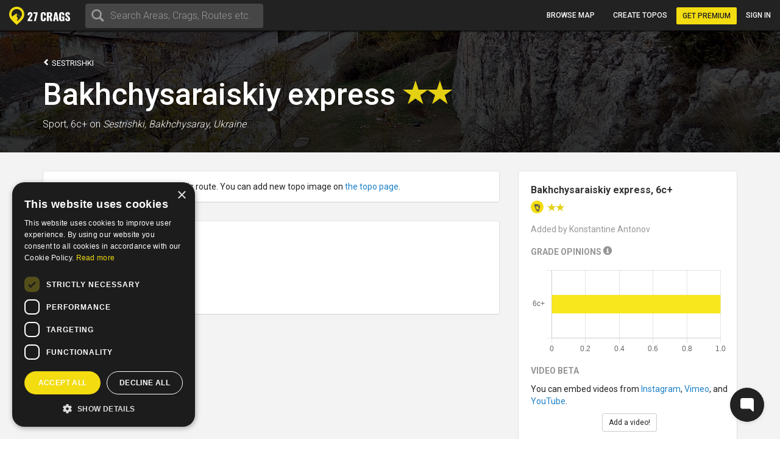

--- FILE ---
content_type: text/html; charset=utf-8
request_url: https://27crags.com/crags/bakhchysarai/routes/bakhchysaraiskiy-express
body_size: 13532
content:
<!DOCTYPE html>
<html lang='en'>
<head>
<!-- Google Tag Manager -->
<script>(function(w,d,s,l,i){w[l]=w[l]||[];w[l].push({'gtm.start':
    new Date().getTime(),event:'gtm.js'});var f=d.getElementsByTagName(s)[0],
  j=d.createElement(s),dl=l!='dataLayer'?'&l='+l:'';j.async=true;j.src=
  'https://www.googletagmanager.com/gtm.js?id='+i+dl;f.parentNode.insertBefore(j,f);
})(window,document,'script','dataLayer','GTM-PCHZ65M');
</script>
<!-- End Google Tag Manager -->
<!-- Global site tag (gtag.js) - Google Ads: 971826460 -->
<script async src="https://www.googletagmanager.com/gtag/js?id=AW-971826460"></script>
<script>
    window.dataLayer = window.dataLayer || [];
    function gtag(){dataLayer.push(arguments);}
    gtag('js', new Date());
    gtag('config', 'AW-971826460');
</script>
<meta charset="UTF-8" />
<meta http-equiv="X-UA-Compatible" content="IE=edge">
<meta name="viewport" content="width=device-width, initial-scale=1">
<link href='//fonts.googleapis.com/css?family=Oswald:400,700|Roboto:500,900,300,700,400&subset=latin,latin-ext,cyrillic-ext,greek' rel='stylesheet' type='text/css'>
<link rel="icon" href="/favicon.png" sizes="32x32">
<title>Bakhchysaraiskiy express at Sestrishki, Bakhchysarai Staroselye</title>
<meta name="description" content="Bakhchysarai Staroselye with map, topos, photos and more." />
<meta name="keywords" content="sport, rock climbing, climbing, guidebook, guide, topo, route, crag, bouldering, climbing app" />
<meta property="og:title" content="Bakhchysaraiskiy express at Sestrishki, Bakhchysarai Staroselye" /><meta property="og:description" content="Bakhchysarai Staroselye with map, topos, photos and more." /><meta property="og:site_name" content="27 Crags" /><meta property="og:type" content="website" /><meta property="fb:app_id" content="145638818857339" /><meta property="og:image" content="https://27crags.s3.us-east-1.amazonaws.com/photos/000/106/106418/size_xl-ae18c891d871.jpg" /><meta property="og:url" content="https://27crags.com/crags/bakhchysarai/routes/bakhchysaraiskiy-express" />
<meta name="csrf-param" content="authenticity_token" />
<meta name="csrf-token" content="lyUbnUuLpl5W0iOFaE-jvyR1a-M0NxhHyNdGKiOvtpyLXREVxqrLSNC2TV-7eC470mD6MxNsBX2swFSe-ighZQ" />
<link rel="stylesheet" href="/packs/css/366-6a545fd8.css" media="all" />
<link rel="stylesheet" href="/packs/css/366-6a545fd8.css" media="all" />
<link rel="stylesheet" href="/packs/css/395-b81fa42f.css" media="all" />
<link rel="stylesheet" href="/packs/css/application-8e02eca5.css" media="all" />
<link rel="stylesheet" href="/packs/css/395-b81fa42f.css" media="all" />
<script src="/packs/js/runtime-f3b7faa287dba38bcddb.js" defer="defer"></script>
<script src="/packs/js/768-5c7db364a994b3120000.js" defer="defer"></script>
<script src="/packs/js/485-f64b708e5aebd07562da.js" defer="defer"></script>
<script src="/packs/js/414-9b0ec2f7472c590618b8.js" defer="defer"></script>
<script src="/packs/js/195-3ea14bacd0aee2560bae.js" defer="defer"></script>
<script src="/packs/js/265-2855e11bbaccf9f7ea63.js" defer="defer"></script>
<script src="/packs/js/application-53d23a8889d5648f4c1a.js" defer="defer"></script>
<script>
  function docReady(fn) {
    if (document.readyState === "complete" || document.readyState === "interactive") {
      setTimeout(fn, 1);
    } else {
      document.addEventListener("DOMContentLoaded", fn);
    }
  }
</script>
<script src="//cdn.plyr.io/3.5.3/plyr.polyfilled.js"></script>
<link rel="stylesheet" href="//cdn.plyr.io/3.5.3/plyr.css">
  <script type="text/javascript" charset="utf-8">
    docReady(function(){
      redirectToMainDomain();
    });
  </script>
<script type="text/javascript">
  window.GRADES_HASH = {"100":["5.5","VB","10","3","3","III","III","Mod"],"110":["5.5","VB","10","3","3","III","III","Diff"],"120":["5.5","VB","10","3","3","III","III","VDiff"],"150":["5.6","V0-","12","3+","3+","IV-","III","HVD"],"200":["5.7","V0","14","4","4","IV","IV","Sev"],"250":["5.8","V0+","16","4+","4+","IV+","IV","HS"],"275":["5.8","V0+","16","4+","4+","V-","V","VS"],"300":["5.9","V1","17","5","5","V","VI","HVS"],"350":["5.10a","V1+","18","5+","5+","V+","VIIa","E1"],"370":["5.10a","V1+","18","5+","5+","VI-","VIIb","E1"],"380":["5.10a","V1+","18","5+","5+","VI","VII","E1"],"400":["5.10b","V2","19","6A","6a","VI+","VIIc","E2"],"450":["5.10c","V3","20","6A+","6a+","VII-","VIIIa","E2"],"500":["5.10d","V3+","20+","6B","6b","VII","VIIIb","E3"],"550":["5.11a","V4","21","6B+","6b+","VII+","VIIIc","E3"],"575":["5.11a","V4+","22","6B+","6b+","VII+","VIIIc","E3"],"600":["5.11b","V4+","22","6C","6c","VII+","VIIIc","E4"],"650":["5.11c","V5","23","6C+","6c+","VIII-","IXa","E4"],"700":["5.11d","V5+","23+","7A","7a","VIII","IXb","E5"],"750":["5.12a","V6","24","7A+","7a+","VIII+","IXc","E5"],"800":["5.12b","V7","25","7B","7b","VIII+","IXc","E6"],"850":["5.12c","V8","26","7B+","7b+","IX-","Xa","E6"],"900":["5.12d","V9","27","7C","7c","IX","Xb","E7"],"950":["5.13a","V10","28","7C+","7c+","IX+","Xc","E7"],"1000":["5.13b","V11","29","8A","8a","X-","Xc","E8"],"1050":["5.13c","V12","30","8A+","8a+","X-","XIa","E8"],"1100":["5.13d","V13","31","8B","8b","X","XIb","E9"],"1150":["5.14a","V14","32","8B+","8b+","X+","XIc","E9"],"1200":["5.14b","V15","33","8C","8c","X+","XIIa","E10"],"1250":["5.14c","V16","34","8C+","8c+","XI-","XIIa","E10"],"1300":["5.14d","V17","35","9A","9a","XI","XIIb","E11"],"1350":["5.15a",null,"36",null,"9a+","XI+","XIIc",null],"1400":["5.15b",null,"37",null,"9b","XII-","XIIIa",null],"1450":["5.15c",null,"38",null,"9b+","XII-","XIIIb",null],"1500":["5.15d",null,"39",null,"9c","XII","XIIIc",null],"0":["?","?","?","?","?","?","?",null]};
  window.GRADE_SYSTEMS = ["US","Hueco","Australian","Font","French","UIAA","Saxon","EGrade"];
  window.PREFERRED_GRADING_SYSTEM_BOULDER = 'Font';
  window.PREFERRED_GRADING_SYSTEM_SPORT = 'French';
  window.PREFERRED_GRADING_SYSTEM_TRAD = 'French';
</script>



</head>
<body class='user-visitor' id='route_pages-show'>
<div class='body-container'>
<div class='notice-container' id='user-notifications-popover'></div>

<script type="application/json" data-js-react-on-rails-store="sharedStore">{"apiUrl":"/api/web01/"}</script>
<header class='navbar navbar-fixed-top navbar-inverse search-mode'>
<div class='nav-container container-fluid'>
<div id="Nav-react-component-150242f5-49d9-471c-bb9c-7143cc07dde8"></div>
      <script type="application/json" class="js-react-on-rails-component" data-component-name="Nav" data-dom-id="Nav-react-component-150242f5-49d9-471c-bb9c-7143cc07dde8">{"areas":[{"name":"Gjirokastër","country":"Albania","param_id":"2097"},{"name":"Korçë","country":"Albania","param_id":"2090"},{"name":"Shkodër","country":"Albania","param_id":"2093"},{"name":"Elbasan","country":"Albania","param_id":"2091"},{"name":"Tirana","country":"Albania","param_id":"tirana"},{"name":"Vlorë","country":"Albania","param_id":"2092"},{"name":"Les Escaldes","country":"Andorra","param_id":"1801"},{"name":"Pantà d'Oliana","country":"Andorra","param_id":"panta-d-oliana"},{"name":"Lubango","country":"Angola","param_id":"7792"},{"name":"Esquel","country":"Argentina","param_id":"esquel"},{"name":"Ashtarak","country":"Armenia","param_id":"5652"},{"name":"Yerevan","country":"Armenia","param_id":"5640"},{"name":"Sydney","country":"Australia","param_id":"5669"},{"name":"Villach","country":"Austria","param_id":"848"},{"name":"Leutasch","country":"Austria","param_id":"leutasch"},{"name":"Ternitz","country":"Austria","param_id":"859"},{"name":"Vils","country":"Austria","param_id":"vils"},{"name":"Klagenfurt","country":"Austria","param_id":"851"},{"name":"Wiener Neustadt","country":"Austria","param_id":"855"},{"name":"Linz","country":"Austria","param_id":"850"},{"name":"Wien","country":"Austria","param_id":"846"},{"name":"Innsbruck","country":"Austria","param_id":"852"},{"name":"Ötztal","country":"Austria","param_id":"otztal-18638"},{"name":"Imst","country":"Austria","param_id":"imst"},{"name":"Lech","country":"Austria","param_id":"8727"},{"name":"Saalfelden Am Steinernen Meer","country":"Austria","param_id":"864"},{"name":"Kufstein","country":"Austria","param_id":"869"},{"name":"Baden","country":"Austria","param_id":"877"},{"name":"Maltatal","country":"Austria","param_id":"maltatal-19107"},{"name":"Salzburg","country":"Austria","param_id":"849"},{"name":"Bakersfield, CA","country":"Bakersfield, CA","param_id":"2277"},{"name":"Seraing","country":"Belgium","param_id":"1402"},{"name":"Liège","country":"Belgium","param_id":"1409"},{"name":"Belgium","country":"Belgium","param_id":"belgium"},{"name":"Verviers","country":"Belgium","param_id":"1399"},{"name":"Charleroi","country":"Belgium","param_id":"1416"},{"name":"Namur","country":"Belgium","param_id":"1405"},{"name":"Travnik","country":"Bosnia and Herzegovina","param_id":"1188"},{"name":"Mostar","country":"Bosnia and Herzegovina","param_id":"1182"},{"name":"Sarajevo","country":"Bosnia and Herzegovina","param_id":"1181"},{"name":"Jablanica","country":"Bosnia and Herzegovina","param_id":"jablanica"},{"name":"Boston, MA","country":"Boston, MA","param_id":"2650"},{"name":"Campinas","country":"Brazil","param_id":"6288"},{"name":"São Paulo","country":"Brazil","param_id":"6236"},{"name":"Rio De Janeiro","country":"Brazil","param_id":"6243"},{"name":"Florianópolis","country":"Brazil","param_id":"6265"},{"name":"Plovdiv","country":"Bulgaria","param_id":"1487"},{"name":"Asenovgrad","country":"Bulgaria","param_id":"1496"},{"name":"Samokov","country":"Bulgaria","param_id":"1508"},{"name":"Varna","country":"Bulgaria","param_id":"1480"},{"name":"Halton Hills","country":"Canada","param_id":"2973"},{"name":"Vancouver","country":"Canada","param_id":"2933"},{"name":"Saba Island","country":"Caribbean Netherlands","param_id":"saba-island-19433"},{"name":"Chattanooga, TN","country":"Chattanooga, TN","param_id":"2621"},{"name":"Coquimbo","country":"Chile","param_id":"5940"},{"name":"Angol","country":"Chile","param_id":"6001"},{"name":"Puerto Montt","country":"Chile","param_id":"5930"},{"name":"Talagante","country":"Chile","param_id":"5952"},{"name":"Melipilla","country":"Chile","param_id":"5933"},{"name":"Santiago","country":"Chile","param_id":"5925"},{"name":"Shenzhen","country":"China","param_id":"4093"},{"name":"Haikou","country":"China","param_id":"4118"},{"name":"San Andrés","country":"Colombia","param_id":"san-andres"},{"name":"Split","country":"Croatia","param_id":"1835"},{"name":"Brač","country":"Croatia","param_id":"brac-21083"},{"name":"Šibenik","country":"Croatia","param_id":"1850"},{"name":"Karlovac","country":"Croatia","param_id":"1853"},{"name":"Hvar","country":"Croatia","param_id":"hvar"},{"name":"Dubrovnik","country":"Croatia","param_id":"1854"},{"name":"Samobor","country":"Croatia","param_id":"1851"},{"name":"Istria","country":"Croatia","param_id":"istria"},{"name":"Pula","country":"Croatia","param_id":"1837"},{"name":"Split","country":"Croatia","param_id":"split"},{"name":"Paklenica","country":"Croatia","param_id":"paklenica"},{"name":"Varaždin","country":"Croatia","param_id":"1846"},{"name":"Rijeka","country":"Croatia","param_id":"1836"},{"name":"Zadar","country":"Croatia","param_id":"1834"},{"name":"Nicosia","country":"Cyprus","param_id":"1293"},{"name":"Troodos","country":"Cyprus","param_id":"troodos"},{"name":"West Pentadaktylos","country":"Cyprus","param_id":"west-pentadaktylos"},{"name":"Central Pentadaktylos","country":"Cyprus","param_id":"central-pentadaktylos"},{"name":"Famagusta","country":"Cyprus","param_id":"1298"},{"name":"Paphos","country":"Cyprus","param_id":"1295"},{"name":"Prague","country":"Czech Republic","param_id":"prague"},{"name":"Liberec","country":"Czech Republic","param_id":"1308"},{"name":"Plzeň","country":"Czech Republic","param_id":"1316"},{"name":"Náchod","country":"Czech Republic","param_id":"1357"},{"name":"Praha","country":"Czech Republic","param_id":"1303"},{"name":"Česká Lípa","country":"Czech Republic","param_id":"1386"},{"name":"Sněžník","country":"Czech Republic","param_id":"sneznik"},{"name":"Rakovník","country":"Czech Republic","param_id":"1345"},{"name":"Kladno","country":"Czech Republic","param_id":"1321"},{"name":"Modřín","country":"Czech Republic","param_id":"modrin"},{"name":"Děčín","country":"Czech Republic","param_id":"1318"},{"name":"Třinec","country":"Czech Republic","param_id":"1335"},{"name":"Nyborg","country":"Denmark","param_id":"2123"},{"name":"Copenhagen","country":"Denmark","param_id":"2110"},{"name":"Holstebro","country":"Denmark","param_id":"2131"},{"name":"La Libertad","country":"El Salvador","param_id":"3218"},{"name":"Tallinn","country":"Estonia","param_id":"1532"},{"name":"Kuusamo","country":"Finland","param_id":"45"},{"name":"Tornio","country":"Finland","param_id":"23"},{"name":"Savukoski","country":"Finland","param_id":"8834"},{"name":"Janakkala","country":"Finland","param_id":"54"},{"name":"Savonlinna","country":"Finland","param_id":"27"},{"name":"Sodankylä","country":"Finland","param_id":"8879"},{"name":"Kittilä","country":"Finland","param_id":"8839"},{"name":"Kolari","country":"Finland","param_id":"8880"},{"name":"Kajaani","country":"Finland","param_id":"51"},{"name":"Kokkola","country":"Finland","param_id":"48"},{"name":"Raasepori","country":"Finland","param_id":"raasepori"},{"name":"Joensuu","country":"Finland","param_id":"13"},{"name":"Porvoo","country":"Finland","param_id":"66"},{"name":"Laukaa","country":"Finland","param_id":"42"},{"name":"Kangasala","country":"Finland","param_id":"50"},{"name":"Jämsä","country":"Finland","param_id":"55"},{"name":"Uusikaupunki","country":"Finland","param_id":"21"},{"name":"Lempäälä","country":"Finland","param_id":"41"},{"name":"Valkeakoski","country":"Finland","param_id":"20"},{"name":"Repoveden kansallispuisto","country":"Finland","param_id":"3"},{"name":"Halsvuori","country":"Finland","param_id":"halsvuori"},{"name":"Jyväskylä","country":"Finland","param_id":"jyvaskyla"},{"name":"Hyvinkää","country":"Finland","param_id":"59"},{"name":"Lahti","country":"Finland","param_id":"10"},{"name":"Askola","country":"Finland","param_id":"askola"},{"name":"Åland","country":"Finland","param_id":"aland"},{"name":"Lappeenranta","country":"Finland","param_id":"9"},{"name":"Turku","country":"Finland","param_id":"5"},{"name":"Vaasa","country":"Finland","param_id":"vaasa"},{"name":"Oulu","country":"Finland","param_id":"8"},{"name":"Rovaniemi","country":"Finland","param_id":"29"},{"name":"Lohja","country":"Finland","param_id":"39"},{"name":"Sipoo","country":"Finland","param_id":"25"},{"name":"Kirkkonummi","country":"Finland","param_id":"43"},{"name":"Tampere","country":"Finland","param_id":"6"},{"name":"Kuusankoski","country":"Finland","param_id":"44"},{"name":"Siuntio","country":"Finland","param_id":"siuntio-24079"},{"name":"Kuopio","country":"Finland","param_id":"kuopio"},{"name":"Hämeenlinna","country":"Finland","param_id":"hameenlinna"},{"name":"Mikkeli","country":"Finland","param_id":"37"},{"name":"Espoo","country":"Finland","param_id":"15"},{"name":"Helsinki","country":"Finland","param_id":"helsinki"},{"name":"Kouvola","country":"Finland","param_id":"46"},{"name":"Seinäjoki","country":"Finland","param_id":"26"},{"name":"Salo","country":"Finland","param_id":"28"},{"name":"Nokia","country":"Finland","param_id":"36"},{"name":"Kotka","country":"Finland","param_id":"16"},{"name":"Kustavi","country":"Finland","param_id":"kustavi"},{"name":"Riihimäki","country":"Finland","param_id":"30"},{"name":"Imatra","country":"Finland","param_id":"57"},{"name":"Varkaus","country":"Finland","param_id":"19"},{"name":"Hamina","country":"Finland","param_id":"63"},{"name":"Pori","country":"Finland","param_id":"7"},{"name":"Inari","country":"Finland","param_id":"8775"},{"name":"Heinola","country":"Finland","param_id":"61"},{"name":"Vihti","country":"Finland","param_id":"18"},{"name":"Forssa","country":"Finland","param_id":"65"},{"name":"Rauma","country":"Finland","param_id":"31"},{"name":"Kerava","country":"Finland","param_id":"49"},{"name":"Nurmijärvi","country":"Finland","param_id":"35"},{"name":"Tuusula","country":"Finland","param_id":"22"},{"name":"Fontainebleau","country":"France","param_id":"fontainebleau"},{"name":"Céüse","country":"France","param_id":"ceuse-area"},{"name":"Versailles","country":"France","param_id":"388"},{"name":"Targassone","country":"France","param_id":"targassone"},{"name":"Briancon","country":"France","param_id":"briancon"},{"name":"Nîmes","country":"France","param_id":"406"},{"name":"Chamonix","country":"France","param_id":"chamonix"},{"name":"Marseille","country":"France","param_id":"415"},{"name":"Tautavel","country":"France","param_id":"tautavel"},{"name":"Ariege","country":"France","param_id":"ariege"},{"name":"Nice","country":"France","param_id":"407"},{"name":"Pau","country":"France","param_id":"403"},{"name":"Annecy","country":"France","param_id":"495"},{"name":"Corsica","country":"France","param_id":"corsica"},{"name":"Colmar","country":"France","param_id":"478"},{"name":"Mulhouse","country":"France","param_id":"411"},{"name":"Reims","country":"France","param_id":"400"},{"name":"Beaumont","country":"France","param_id":"beaumont"},{"name":"Montpellier","country":"France","param_id":"413"},{"name":"Cannes","country":"France","param_id":"427"},{"name":"Quimper","country":"France","param_id":"456"},{"name":"Valence","country":"France","param_id":"447"},{"name":"Chambéry","country":"France","param_id":"484"},{"name":"Charleville Mézières","country":"France","param_id":"483"},{"name":"Ajaccio","country":"France","param_id":"498"},{"name":"Nancy","country":"France","param_id":"410"},{"name":"Vailly","country":"France","param_id":"vailly"},{"name":"Grenoble","country":"France","param_id":"421"},{"name":"Étrembières","country":"France","param_id":"etrembieres"},{"name":"Perpignan","country":"France","param_id":"402"},{"name":"Khevsureti","country":"Georgia","param_id":"khevsureti"},{"name":"Khashuri","country":"Georgia","param_id":"5258"},{"name":"Kassel","country":"Germany","param_id":"673"},{"name":"Munich","country":"Germany","param_id":"661"},{"name":"Munich","country":"Germany","param_id":"munich-17212"},{"name":"Regensburg","country":"Germany","param_id":"721"},{"name":"Essen","country":"Germany","param_id":"682"},{"name":"Oberau","country":"Germany","param_id":"oberau"},{"name":"Hagen","country":"Germany","param_id":"680"},{"name":"Pforzheim","country":"Germany","param_id":"725"},{"name":"Reutlingen","country":"Germany","param_id":"719"},{"name":"Ulm","country":"Germany","param_id":"713"},{"name":"Bielefeld","country":"Germany","param_id":"693"},{"name":"Frankenjura","country":"Germany","param_id":"frankenjura"},{"name":"Nürnberg","country":"Germany","param_id":"660"},{"name":"Allgäu","country":"Germany","param_id":"allgau"},{"name":"Karlsruhe","country":"Germany","param_id":"674"},{"name":"Aachen","country":"Germany","param_id":"696"},{"name":"Oberaudorf","country":"Germany","param_id":"oberaudorf"},{"name":"Stuttgart","country":"Germany","param_id":"655"},{"name":"Bad Gottleuba Berggießhübel","country":"Germany","param_id":"bad-gottleuba-berggiesshubel"},{"name":"Düren","country":"Germany","param_id":"754"},{"name":"Tafo","country":"Ghana","param_id":"7818"},{"name":"Pátrai","country":"Greece","param_id":"2164"},{"name":"Karpathos","country":"Greece","param_id":"karpathos"},{"name":"Pyles","country":"Greece","param_id":"pyles"},{"name":"Naousa","country":"Greece","param_id":"2232"},{"name":"Leonidio","country":"Greece","param_id":"leonidio"},{"name":"Préveza","country":"Greece","param_id":"2199"},{"name":"Kyparissi","country":"Greece","param_id":"kyparissi"},{"name":"Corinth","country":"Greece","param_id":"2207"},{"name":"Kalamata","country":"Greece","param_id":"2187"},{"name":"East Crete","country":"Greece","param_id":"east-crete"},{"name":"Kateríni","country":"Greece","param_id":"2170"},{"name":"Chíos","country":"Greece","param_id":"2209"},{"name":"Thessaloníki","country":"Greece","param_id":"2169"},{"name":"Kalymnos","country":"Greece","param_id":"kalymnos"},{"name":"Nafplio","country":"Greece","param_id":"nafplio"},{"name":"Athens","country":"Greece","param_id":"athens"},{"name":"Sparta","country":"Greece","param_id":"2196"},{"name":"Voula","country":"Greece","param_id":"2192"},{"name":"Telendos","country":"Greece","param_id":"telendos-16975"},{"name":"Tinos","country":"Greece","param_id":"tinos-19001"},{"name":"Nuuk","country":"Greenland","param_id":"3373"},{"name":"Sololá","country":"Guatemala","param_id":"3430"},{"name":"Amatitlán","country":"Guatemala","param_id":"3415"},{"name":"Hong Kong","country":"Hong Kong","param_id":"5635"},{"name":"Kowloon","country":"Hong Kong","param_id":"5636"},{"name":"Székesfehérvár","country":"Hungary","param_id":"2007"},{"name":"Pécs","country":"Hungary","param_id":"2009"},{"name":"Veszprém","country":"Hungary","param_id":"2017"},{"name":"Reykjavík","country":"Iceland","param_id":"1474"},{"name":"Bombay","country":"India","param_id":"4500"},{"name":"Goa","country":"India","param_id":"8173"},{"name":"Kolhāpur","country":"India","param_id":"4460"},{"name":"Bellary","country":"India","param_id":"4559"},{"name":"Jashpur Nagar","country":"India","param_id":"jashpur-nagar-31473"},{"name":"Hyderābād","country":"India","param_id":"4434"},{"name":"Manali","country":"India","param_id":"8781"},{"name":"Bengalooru","country":"India","param_id":"4501"},{"name":"Badami","country":"India","param_id":"badami-19337"},{"name":"Denpasar","country":"Indonesia","param_id":"3946"},{"name":"Port Láirge","country":"Ireland","param_id":"1083"},{"name":"Loch Garman","country":"Ireland","param_id":"1082"},{"name":"Nahariyya","country":"Israel","param_id":"4400"},{"name":"Chiavenna","country":"Italy","param_id":"chiavenna"},{"name":"Val di Mello","country":"Italy","param_id":"val-di-mello"},{"name":"Baunei","country":"Italy","param_id":"baunei"},{"name":"Cala Gonone","country":"Italy","param_id":"cala-gonone"},{"name":"Jerzu","country":"Italy","param_id":"jerzu"},{"name":"Latina","country":"Italy","param_id":"539"},{"name":"Finale Ligure","country":"Italy","param_id":"finale-ligure"},{"name":"Val d'Ossola","country":"Italy","param_id":"val-d-ossola"},{"name":"Brescia","country":"Italy","param_id":"548"},{"name":"Val Pennavaire","country":"Italy","param_id":"val-pennavaire"},{"name":"Arco","country":"Italy","param_id":"arco"},{"name":"Val Daone","country":"Italy","param_id":"daone"},{"name":"San Vito Lo Capo","country":"Italy","param_id":"san-vito-lo-capo"},{"name":"Trapani","country":"Italy","param_id":"566"},{"name":"Bolzano - Bozen","country":"Italy","param_id":"549"},{"name":"Varazze","country":"Italy","param_id":"varazze"},{"name":"Piacenza","country":"Italy","param_id":"525"},{"name":"Valle Dell'Orco","country":"Italy","param_id":"valle-dell-orco-aosta"},{"name":"Campo Tures","country":"Italy","param_id":"campo-tures"},{"name":"Reggio nell'Emilia","country":"Italy","param_id":"561"},{"name":"Pordenone","country":"Italy","param_id":"601"},{"name":"Gressoney La Trinité","country":"Italy","param_id":"gressoney-la-trinite"},{"name":"Verona","country":"Italy","param_id":"509"},{"name":"Trento","country":"Italy","param_id":"513"},{"name":"Pinerolo","country":"Italy","param_id":"pinerolo"},{"name":"Chiomonte","country":"Italy","param_id":"chiomonte"},{"name":"Ogliastra","country":"Italy","param_id":"ogliastra"},{"name":"Terni","country":"Italy","param_id":"516"},{"name":"Trieste","country":"Italy","param_id":"559"},{"name":"La Spezia","country":"Italy","param_id":"563"},{"name":"Como","country":"Italy","param_id":"como"},{"name":"Como","country":"Italy","param_id":"624"},{"name":"Valli di Lanzo","country":"Italy","param_id":"valli-di-lanzo"},{"name":"Pisa","country":"Italy","param_id":"523"},{"name":"Vicenza","country":"Italy","param_id":"508"},{"name":"Olbia","country":"Italy","param_id":"603"},{"name":"Salerno","country":"Italy","param_id":"518"},{"name":"Cuneo","country":"Italy","param_id":"622"},{"name":"Sassari","country":"Italy","param_id":"517"},{"name":"Grosseto","country":"Italy","param_id":"615"},{"name":"Bologna","country":"Italy","param_id":"550"},{"name":"Ulassai","country":"Italy","param_id":"ulassai"},{"name":"L'Aquila","country":"Italy","param_id":"612"},{"name":"Campobasso","country":"Italy","param_id":"636"},{"name":"Milan","country":"Italy","param_id":"535"},{"name":"Rimini","country":"Italy","param_id":"520"},{"name":"Udine","country":"Italy","param_id":"558"},{"name":"Treviso","country":"Italy","param_id":"512"},{"name":"Val Di Vizze","country":"Italy","param_id":"val-di-vizze"},{"name":"Courmayeur","country":"Italy","param_id":"courmayeur"},{"name":"Carrara","country":"Italy","param_id":"634"},{"name":"Cagliari","country":"Italy","param_id":"507"},{"name":"Arzachena","country":"Italy","param_id":"arzachena"},{"name":"Albenga","country":"Italy","param_id":"albenga-31794"},{"name":"Genova","country":"Italy","param_id":"541"},{"name":"Pescara","country":"Italy","param_id":"526"},{"name":"Maccagno Con Pino E Veddasca","country":"Italy","param_id":"maccagno-con-pino-e-veddasca"},{"name":"Turin","country":"Italy","param_id":"turin"},{"name":"Varese","country":"Italy","param_id":"511"},{"name":"Padova","country":"Italy","param_id":"530"},{"name":"Alessandria","country":"Italy","param_id":"557"},{"name":"Napoli","country":"Italy","param_id":"532"},{"name":"Livorno","country":"Italy","param_id":"537"},{"name":"Ancona","country":"Italy","param_id":"556"},{"name":"San Remo","country":"Italy","param_id":"593"},{"name":"Cesena","country":"Italy","param_id":"546"},{"name":"Benevento","country":"Italy","param_id":"640"},{"name":"Caserta","country":"Italy","param_id":"633"},{"name":"Domusnovas","country":"Italy","param_id":"domusnovas"},{"name":"Novara","country":"Italy","param_id":"531"},{"name":"Sarre","country":"Italy","param_id":"sarre"},{"name":"Yangsan","country":"Korea, Republic of","param_id":"5072"},{"name":"Busan","country":"Korea, Republic of","param_id":"5073"},{"name":"Miryang","country":"Korea, Republic of","param_id":"5099"},{"name":"Kŭmsan","country":"Korea, Republic of","param_id":"5100"},{"name":"Kwangju","country":"Korea, Republic of","param_id":"5076"},{"name":"Masan","country":"Korea, Republic of","param_id":"5075"},{"name":"Daegu","country":"Korea, Republic of","param_id":"5063"},{"name":"Hŭnghae","country":"Korea, Republic of","param_id":"5083"},{"name":"Peć","country":"Kosovo","param_id":"1673"},{"name":"Luxembourg","country":"Luxembourg","param_id":"2263"},{"name":"Berdorf","country":"Luxembourg","param_id":"berdorf"},{"name":"Mangochi","country":"Malawi","param_id":"7063"},{"name":"Mulanje","country":"Malawi","param_id":"7061"},{"name":"Zapopan","country":"Mexico","param_id":"3529"},{"name":"Hermosillo","country":"Mexico","param_id":"3513"},{"name":"Irapuato","country":"Mexico","param_id":"3512"},{"name":"Petrovac","country":"Montenegro","param_id":"8810"},{"name":"Kotor Bay","country":"Montenegro","param_id":"kotor-bay"},{"name":"Bar","country":"Montenegro","param_id":"bar"},{"name":"Podgorica","country":"Montenegro","param_id":"podgorica"},{"name":"Tafraout","country":"Morocco","param_id":"tafraout"},{"name":"Oukaimeden","country":"Morocco","param_id":"oukaimeden"},{"name":"Marrakech","country":"Morocco","param_id":"7888"},{"name":"Agadir","country":"Morocco","param_id":"agadir"},{"name":"Beni Mellal","country":"Morocco","param_id":"7902"},{"name":"Langtang","country":"Nepal","param_id":"langtang"},{"name":"Willemstad","country":"Netherlands Antilles","param_id":"3331"},{"name":"Гостивар","country":"North Macedonia","param_id":"2244"},{"name":"Куманово","country":"North Macedonia","param_id":"2243"},{"name":"Ohrid","country":"North Macedonia","param_id":"2240"},{"name":"Nordfjord","country":"Norway","param_id":"nordfjord"},{"name":"Alta","country":"Norway","param_id":"8812"},{"name":"Vefsn","country":"Norway","param_id":"vefsn"},{"name":"Borgund","country":"Norway","param_id":"8854"},{"name":"Fortun","country":"Norway","param_id":"8858"},{"name":"Sogndal","country":"Norway","param_id":"sogndal"},{"name":"Lillehammer","country":"Norway","param_id":"84"},{"name":"Kongsberg","country":"Norway","param_id":"87"},{"name":"Tromsø","country":"Norway","param_id":"73"},{"name":"Harstad","country":"Norway","param_id":"90"},{"name":"Bøverdalen","country":"Norway","param_id":"8907"},{"name":"Brønnøysund","country":"Norway","param_id":"8753"},{"name":"Vesterålen","country":"Norway","param_id":"vesteralen"},{"name":"Senja","country":"Norway","param_id":"senja"},{"name":"Loppa","country":"Norway","param_id":"loppa"},{"name":"Fjærland","country":"Norway","param_id":"8816"},{"name":"Øksfjord","country":"Norway","param_id":"oksfjord"},{"name":"Haugastøl","country":"Norway","param_id":"haugastol"},{"name":"Mo i Rana","country":"Norway","param_id":"83"},{"name":"Bodø","country":"Norway","param_id":"bodo"},{"name":"Lofoten","country":"Norway","param_id":"lofoten"},{"name":"Kvaløya","country":"Norway","param_id":"kvalya"},{"name":"Ålesund","country":"Norway","param_id":"96"},{"name":"Trondheim","country":"Norway","param_id":"72"},{"name":"Kristiansand","country":"Norway","param_id":"76"},{"name":"Hamar","country":"Norway","param_id":"91"},{"name":"Bergen","country":"Norway","param_id":"78"},{"name":"Fredrikstad","country":"Norway","param_id":"fredrikstad"},{"name":"Larvik","country":"Norway","param_id":"85"},{"name":"Drammen","country":"Norway","param_id":"77"},{"name":"Hallingdal","country":"Norway","param_id":"hallingdal"},{"name":"Flatanger","country":"Norway","param_id":"flatanger-25006"},{"name":"Stavanger","country":"Norway","param_id":"74"},{"name":"Tønsberg","country":"Norway","param_id":"79"},{"name":"Østmarka","country":"Norway","param_id":"ostmarka-bouldering"},{"name":"Skien","country":"Norway","param_id":"skien"},{"name":"Aurland","country":"Norway","param_id":"8788"},{"name":"Oppdal","country":"Norway","param_id":"oppdal"},{"name":"Haugesund","country":"Norway","param_id":"89"},{"name":"Arendal","country":"Norway","param_id":"95"},{"name":"Sandefjord","country":"Norway","param_id":"80"},{"name":"Nissedal","country":"Norway","param_id":"nissedal-19878"},{"name":"Oslo","country":"Norway","param_id":"75"},{"name":"Molde","country":"Norway","param_id":"82"},{"name":"Narvik","country":"Norway","param_id":"narvik-34151"},{"name":"Moss","country":"Norway","param_id":"81"},{"name":"Kristiansund","country":"Norway","param_id":"86"},{"name":"Bø","country":"Norway","param_id":"bo-31815"},{"name":"Ramallah","country":"Palestinian Territory, Occupied","param_id":"ramallah"},{"name":"Bethlehem","country":"Palestinian Territory, Occupied","param_id":"4241"},{"name":"Jericho","country":"Palestinian Territory, Occupied","param_id":"4242"},{"name":"Baguio","country":"Philippines","param_id":"5557"},{"name":"Pointe Noire","country":"Pointe Noire","param_id":"pointe-noire"},{"name":"Karłów","country":"Poland","param_id":"karlow"},{"name":"Poznań","country":"Poland","param_id":"934"},{"name":"Olsztyn","country":"Poland","param_id":"887"},{"name":"Kraków","country":"Poland","param_id":"897"},{"name":"Gorzów Wielkopolski","country":"Poland","param_id":"904"},{"name":"Bielsko-Biała","country":"Poland","param_id":"932"},{"name":"Wałbrzych","country":"Poland","param_id":"916"},{"name":"Zawiercie","country":"Poland","param_id":"970"},{"name":"Madeira","country":"Portugal","param_id":"madeira"},{"name":"Ponta Delgada","country":"Portugal","param_id":"1171"},{"name":"Sintra","country":"Portugal","param_id":"1121"},{"name":"Rio de Mouro","country":"Portugal","param_id":"1118"},{"name":"Piatra Neamţ","country":"Romania","param_id":"1584"},{"name":"Aiud","country":"Romania","param_id":"1652"},{"name":"Zalău","country":"Romania","param_id":"1576"},{"name":"Buzău","country":"Romania","param_id":"1597"},{"name":"Suceava","country":"Romania","param_id":"1590"},{"name":"Ploieşti","country":"Romania","param_id":"1582"},{"name":"Râmnicu Vâlcea","country":"Romania","param_id":"1567"},{"name":"Alba Iulia","country":"Romania","param_id":"1575"},{"name":"Focşani","country":"Romania","param_id":"1586"},{"name":"Sterlitamak","country":"Russian Federation","param_id":"1750"},{"name":"Kislovodsk","country":"Russian Federation","param_id":"1778"},{"name":"Priozersk","country":"Russian Federation","param_id":"8758"},{"name":"Svetogorsk","country":"Russian Federation","param_id":"8260"},{"name":"Yuzhno-Sakhalinsk","country":"Russian Federation","param_id":"1798"},{"name":"Magnitogorsk","country":"Russian Federation","param_id":"1733"},{"name":"Ufa","country":"Russian Federation","param_id":"1723"},{"name":"Kamyshin","country":"Russian Federation","param_id":"1780"},{"name":"Vyborg","country":"Russian Federation","param_id":"8259"},{"name":"San Marino","country":"San Marino","param_id":"1075"},{"name":"Valjevo","country":"Serbia","param_id":"1672"},{"name":"Liptovský Mikuláš","country":"Slovakia","param_id":"1056"},{"name":"Prešov","country":"Slovakia","param_id":"1027"},{"name":"Dolný Kubín","country":"Slovakia","param_id":"1065"},{"name":"Žilina","country":"Slovakia","param_id":"1029"},{"name":"Považská Bystrica","country":"Slovakia","param_id":"povazska_bystrica"},{"name":"Poprad","country":"Slovakia","param_id":"1020"},{"name":"Košice","country":"Slovakia","param_id":"1028"},{"name":"Prievidza","country":"Slovakia","param_id":"1022"},{"name":"Trnava","country":"Slovakia","param_id":"1021"},{"name":"Bratislava","country":"Slovakia","param_id":"1025"},{"name":"Spišská Nová Ves","country":"Slovakia","param_id":"1033"},{"name":"Súľov","country":"Slovakia","param_id":"sulov"},{"name":"Maribor","country":"Slovenia","param_id":"1008"},{"name":"Koper","country":"Slovenia","param_id":"1015"},{"name":"Rocklands","country":"South Africa","param_id":"rocklands"},{"name":"Cape Town","country":"South Africa","param_id":"cape-town-climbing"},{"name":"Montagu","country":"South Africa","param_id":"montagu"},{"name":"Noorder-Paarl","country":"South Africa","param_id":"7721"},{"name":"Pretoria","country":"South Africa","param_id":"7682"},{"name":"Bronkhorstspruit","country":"South Africa","param_id":"7771"},{"name":"Worcester","country":"South Africa","param_id":"7719"},{"name":"Grabouw","country":"South Africa","param_id":"7782"},{"name":"Alcañiz","country":"Spain","param_id":"alcaniz-15520"},{"name":"Motril","country":"Spain","param_id":"motril-33704"},{"name":"La Dehesa","country":"Spain","param_id":"la-dehesa-18736"},{"name":"Albarracin","country":"Spain","param_id":"albarracin"},{"name":"Margalef","country":"Spain","param_id":"margalef"},{"name":"Arona","country":"Spain","param_id":"176"},{"name":"Mataró","country":"Spain","param_id":"133"},{"name":"Zaragoza","country":"Spain","param_id":"118"},{"name":"Tarragona","country":"Spain","param_id":"tarragona"},{"name":"Vitoria-Gasteiz","country":"Spain","param_id":"119"},{"name":"Marbella","country":"Spain","param_id":"105"},{"name":"Tarifa","country":"Spain","param_id":"tarifa"},{"name":"Vélez Málaga","country":"Spain","param_id":"155"},{"name":"Girona","country":"Spain","param_id":"199"},{"name":"La Laguna","country":"Spain","param_id":"150"},{"name":"Costa Blanca","country":"Spain","param_id":"costa-blanca"},{"name":"Lleida","country":"Spain","param_id":"lleida"},{"name":"Tenerife","country":"Spain","param_id":"tenerife"},{"name":"Mallorca","country":"Spain","param_id":"mallorca"},{"name":"El Chorro","country":"Spain","param_id":"el-chorro"},{"name":"Siurana","country":"Spain","param_id":"siurana"},{"name":"Granada","country":"Spain","param_id":"granada"},{"name":"Hoyamoros","country":"Spain","param_id":"hoyamoros-18737"},{"name":"Madrid","country":"Spain","param_id":"134"},{"name":"Barcelona","country":"Spain","param_id":"8204"},{"name":"Manresa","country":"Spain","param_id":"194"},{"name":"Costa Daurada","country":"Spain","param_id":"costa-daurada"},{"name":"Jaen","country":"Spain","param_id":"jaen"},{"name":"Gran Canaria","country":"Spain","param_id":"gran-canaria"},{"name":"Orihuela","country":"Spain","param_id":"164"},{"name":"Elx / Elche","country":"Spain","param_id":"152"},{"name":"Can boquet","country":"Spain","param_id":"can-boquet-18554"},{"name":"Majadahonda","country":"Spain","param_id":"195"},{"name":"Montsant","country":"Spain","param_id":"montsant"},{"name":"Bilbao","country":"Spain","param_id":"143"},{"name":"Gandia","country":"Spain","param_id":"168"},{"name":"La Jonquera","country":"Spain","param_id":"la-jonquera"},{"name":"Burgos","country":"Spain","param_id":"142"},{"name":"Ciudad Real","country":"Spain","param_id":"172"},{"name":"Murcia","country":"Spain","param_id":"104"},{"name":"La Cova del Cavall","country":"Spain","param_id":"la-cova-del-cavall"},{"name":"Castellón De La Plana","country":"Spain","param_id":"111"},{"name":"Oviedo","country":"Spain","param_id":"130"},{"name":"Gijón","country":"Spain","param_id":"139"},{"name":"Avilés","country":"Spain","param_id":"204"},{"name":"San Sebastián","country":"Spain","param_id":"126"},{"name":"Alicante","country":"Spain","param_id":"115"},{"name":"Alcoy","country":"Spain","param_id":"177"},{"name":"Loja","country":"Spain","param_id":"8346"},{"name":"Albacete","country":"Spain","param_id":"117"},{"name":"St George, UT","country":"St George, UT","param_id":"2466"},{"name":"Eskilstuna","country":"Sweden","param_id":"329"},{"name":"Helsingborg","country":"Sweden","param_id":"325"},{"name":"Höör","country":"Sweden","param_id":"hoor"},{"name":"Ängelholm","country":"Sweden","param_id":"381"},{"name":"Hässleholm","country":"Sweden","param_id":"373"},{"name":"Jönköping","country":"Sweden","param_id":"324"},{"name":"Karlshamn","country":"Sweden","param_id":"371"},{"name":"Särna","country":"Sweden","param_id":"sarna"},{"name":"Borlänge","country":"Sweden","param_id":"380"},{"name":"Kalmar","country":"Sweden","param_id":"372"},{"name":"Nässjö","country":"Sweden","param_id":"356"},{"name":"Oskarshamn","country":"Sweden","param_id":"352"},{"name":"Örnsköldsvik","country":"Sweden","param_id":"353"},{"name":"The pit","country":"Sweden","param_id":"the-pit-14478"},{"name":"Övertorneå","country":"Sweden","param_id":"overtornea"},{"name":"Skövde","country":"Sweden","param_id":"349"},{"name":"Åsele","country":"Sweden","param_id":"asele"},{"name":"Resö","country":"Sweden","param_id":"reso"},{"name":"Kiruna","country":"Sweden","param_id":"334"},{"name":"Åkersberga","country":"Sweden","param_id":"383"},{"name":"Lerum","country":"Sweden","param_id":"361"},{"name":"Strömstad","country":"Sweden","param_id":"stromstad"},{"name":"Boden","country":"Sweden","param_id":"335"},{"name":"Tjörn","country":"Sweden","param_id":"tjorn"},{"name":"Kjugekull","country":"Sweden","param_id":"kjugekull-bouldering"},{"name":"Piteå","country":"Sweden","param_id":"332"},{"name":"Härnösand","country":"Sweden","param_id":"374"},{"name":"Bohuslän","country":"Sweden","param_id":"bohuslan"},{"name":"Linköping","country":"Sweden","param_id":"322"},{"name":"Östersund","country":"Sweden","param_id":"351"},{"name":"Sundsvall","country":"Sweden","param_id":"348"},{"name":"Alingsås","country":"Sweden","param_id":"382"},{"name":"Borås","country":"Sweden","param_id":"330"},{"name":"Göteborg","country":"Sweden","param_id":"gothenburg"},{"name":"Kungälv","country":"Sweden","param_id":"364"},{"name":"Stockholm","country":"Sweden","param_id":"stockholm"},{"name":"Västerås","country":"Sweden","param_id":"312"},{"name":"Falun","country":"Sweden","param_id":"375"},{"name":"Norrköping","country":"Sweden","param_id":"319"},{"name":"Karlskrona","country":"Sweden","param_id":"369"},{"name":"Nynäshamn","country":"Sweden","param_id":"nynashamn-20045"},{"name":"Gävle","country":"Sweden","param_id":"328"},{"name":"Karlstad","country":"Sweden","param_id":"323"},{"name":"Nyköping","country":"Sweden","param_id":"354"},{"name":"Umeå","country":"Sweden","param_id":"309"},{"name":"Västervik","country":"Sweden","param_id":"vastervik"},{"name":"Skellefteå","country":"Sweden","param_id":"331"},{"name":"Karlskoga","country":"Sweden","param_id":"370"},{"name":"Varberg","country":"Sweden","param_id":"340"},{"name":"Uppsala","country":"Sweden","param_id":"313"},{"name":"Örebro","country":"Sweden","param_id":"318"},{"name":"Sollentuna","country":"Sweden","param_id":"316"},{"name":"Södertälje","country":"Sweden","param_id":"317"},{"name":"Märsta","country":"Sweden","param_id":"358"},{"name":"Växjö","country":"Sweden","param_id":"311"},{"name":"Visby","country":"Sweden","param_id":"337"},{"name":"Gäddede","country":"Sweden","param_id":"8766"},{"name":"Storuman","country":"Sweden","param_id":"8777"},{"name":"Halmstad","country":"Sweden","param_id":"326"},{"name":"Motala","country":"Sweden","param_id":"357"},{"name":"Cresciano","country":"Switzerland","param_id":"cresciano-bouldering"},{"name":"Chironico","country":"Switzerland","param_id":"chironico-bouldering"},{"name":"Magic Wood","country":"Switzerland","param_id":"magic-wood-15945"},{"name":"Ticino","country":"Switzerland","param_id":"ticino"},{"name":"Uri","country":"Switzerland","param_id":"uri"},{"name":"Jona","country":"Switzerland","param_id":"807"},{"name":"Thun","country":"Switzerland","param_id":"783"},{"name":"Sion","country":"Switzerland","param_id":"785"},{"name":"Sankt Gallen","country":"Switzerland","param_id":"769"},{"name":"Lucerne","country":"Switzerland","param_id":"770"},{"name":"Monthey","country":"Switzerland","param_id":"797"},{"name":"Simplon Dorf","country":"Switzerland","param_id":"simplon-dorf"},{"name":"Geneva","country":"Switzerland","param_id":"772"},{"name":"Basel","country":"Switzerland","param_id":"774"},{"name":"Bern","country":"Switzerland","param_id":"773"},{"name":"Grenchen","country":"Switzerland","param_id":"811"},{"name":"Val Calanca","country":"Switzerland","param_id":"val-calanca-19987"},{"name":"Biel","country":"Switzerland","param_id":"820"},{"name":"Chur","country":"Switzerland","param_id":"818"},{"name":"Neuchâtel","country":"Switzerland","param_id":"795"},{"name":"Zürich","country":"Switzerland","param_id":"767"},{"name":"Fribourg","country":"Switzerland","param_id":"813"},{"name":"Bellinzona","country":"Switzerland","param_id":"belinzona"},{"name":"Herisau","country":"Switzerland","param_id":"810"},{"name":"Le Châtelard","country":"Switzerland","param_id":"801"},{"name":"La Fouly","country":"Switzerland","param_id":"la-fouly"},{"name":"Olten","country":"Switzerland","param_id":"792"},{"name":"Lugano","country":"Switzerland","param_id":"799"},{"name":"Musoma","country":"Tanzania, United Republic of","param_id":"6560"},{"name":"Hua Hin","country":"Thailand","param_id":"5116"},{"name":"Mukdahan","country":"Thailand","param_id":"5199"},{"name":"Changwat Rayong","country":"Thailand","param_id":"5139"},{"name":"Ko Samui","country":"Thailand","param_id":"5170"},{"name":"Khon Kaen","country":"Thailand","param_id":"5155"},{"name":"Chumphon","country":"Thailand","param_id":"5117"},{"name":"Krabi","country":"Thailand","param_id":"krabi"},{"name":"Zoolander","country":"Thailand","param_id":"zoolander"},{"name":"Phuket","country":"Thailand","param_id":"5135"},{"name":"İzmir","country":"Turkey","param_id":"5384"},{"name":"Kuşadası","country":"Turkey","param_id":"5412"},{"name":"Fethiye","country":"Turkey","param_id":"5420"},{"name":"Edirne","country":"Turkey","param_id":"5375"},{"name":"Kırıkkale","country":"Turkey","param_id":"5350"},{"name":"Karabük","country":"Turkey","param_id":"5439"},{"name":"Eskişehir","country":"Turkey","param_id":"5353"},{"name":"Rivne","country":"Ukraine","param_id":"1243"},{"name":"Ternopil","country":"Ukraine","param_id":"ternopil"},{"name":"Korostyshiv","country":"Ukraine","param_id":"1273"},{"name":"Ra's al Khaymah","country":"United Arab Emirates","param_id":"4941"},{"name":"Wales","country":"United Kingdom","param_id":"wales"},{"name":"Glasgow","country":"United Kingdom","param_id":"239"},{"name":"Swansea","country":"United Kingdom","param_id":"213"},{"name":"Dorset","country":"United Kingdom","param_id":"dorset"},{"name":"Plymouth","country":"United Kingdom","param_id":"225"},{"name":"Yorkshire","country":"United Kingdom","param_id":"yorkshire"},{"name":"North Wales","country":"United Kingdom","param_id":"north-wales"},{"name":"Peak District","country":"United Kingdom","param_id":"peak-district"},{"name":"Red Rock Canyon","country":"USA","param_id":"red-rocks"},{"name":"South Fork","country":"USA","param_id":"8703"},{"name":"Alta","country":"USA","param_id":"8836"},{"name":"Monte Vista","country":"USA","param_id":"8693"},{"name":"New River Gorge, West Virginia","country":"USA","param_id":"new-river-gorge"},{"name":"Ho Chi Minh City","country":"Viet Nam","param_id":"4357"},{"name":"Nha Trang","country":"Viet Nam","param_id":"4362"},{"name":"Da Nang","country":"Viet Nam","param_id":"4377"},{"name":"Washington, DC","country":"Washington, DC","param_id":"2472"}],"appLink":"https://applink.27crags.com:443/route/192930?"}</script>
</div>
</header>
<div class='header-spacer'></div>

<main class='content'>
<div class='headline'><section class='banner'>
<div class='carousel userphotos'>
<div class='item' style='background-image: url(&quot;https://27crags.s3.us-east-1.amazonaws.com/photos/000/106/106418/size_xl-ae18c891d871.jpg&quot;);'></div>
<div class='overlay'></div>
</div>
<div class='banner-placeholder'>
<div class='container'>
<a class='back-to' href='/crags/bakhchysarai/topos/sestrishki'>
<div class='glyphicon glyphicon-chevron-left'></div>
Sestrishki
</a>
<h1 class='cragname'>
Bakhchysaraiskiy express
<span class="stars" title="Based on 1 vote."><div class="star full glyphicon glyphicon-star"></div><div class="star full glyphicon glyphicon-star"></div></span>
</h1>
<div class='location'>
<div class='area-container'>
Sport, 6c+
on
<a href='/crags/bakhchysarai/topos/sestrishki'>Sestrishki,</a>
<a href="/areas/1288">Bakhchysaray, Ukraine</a>
</div>
</div>
<div class='add-to-favourites'>

</div>
</div>
</div>
</section>
</div>
<div class='overhang hidden'></div>

<div class='main'>
<div class='centered'>
<!-- ========== page begins ========== -->
<section class='route-details bg-light-gray'>
<div class='container'>
<div class='row'>
<div class='col-md-8 col-sm-7'>
<div class='box-white box-padded'>
There are no topos available for this route.
You can add new topo image on <a href="/crags/bakhchysarai/topos/sestrishki">the topo page</a>.
</div>
<div class='box-white box-padded'>
<div class='section comments'>
<script type="application/json" id="js-react-on-rails-context">{"railsEnv":"production","inMailer":false,"i18nLocale":"en","i18nDefaultLocale":"en","rorVersion":"14.2.1","rorPro":false,"href":"https://27crags.com/crags/bakhchysarai/routes/bakhchysaraiskiy-express","location":"/crags/bakhchysarai/routes/bakhchysaraiskiy-express","scheme":"https","host":"27crags.com","port":null,"pathname":"/crags/bakhchysarai/routes/bakhchysaraiskiy-express","search":null,"httpAcceptLanguage":null,"serverSide":false}</script>
<div id="RouteComments-react-component-63a050b0-f0af-4f8a-be71-e961ebd2c92d"></div>
      <script type="application/json" class="js-react-on-rails-component" data-component-name="RouteComments" data-dom-id="RouteComments-react-component-63a050b0-f0af-4f8a-be71-e961ebd2c92d">{"currentClimber":null,"photoUrl":null,"apiUrl":"/api/web01/comments/","routeId":192930,"editable":false}</script>
</div>
</div>
</div>
<div class='col-md-4 col-sm-5'>
<div class='box-white box-padded'>
<div class='header-container'>
<div class='route-name'>
Bakhchysaraiskiy express, 6c+
</div>
<div class='tags'>
<span class='tag genre show-tooltip' title='Sport'><i class='icon icon27 icon-sport'></i></span>
<div class='rating'>
<span class="stars" title="Based on 1 vote."><div class="star full glyphicon glyphicon-star"></div><div class="star full glyphicon glyphicon-star"></div></span>
</div>
</div>
<div class='route-info' style='color: #999;'>
Added by
Konstantine Antonov
</div>
</div>
<div class='section'>
<div class='miniheader'>
Grade opinions
<i class='glyphicon glyphicon-info-sign show-tooltip' title='The bar chart shows the number of ascents logged with a given grade opinion including both private and public tick lists.'></i>
</div>
<div id="GradeOpinions-react-component-919ee98c-e13b-4cc9-aadf-fe82dbd51eab"></div>
      <script type="application/json" class="js-react-on-rails-component" data-component-name="GradeOpinions" data-dom-id="GradeOpinions-react-component-919ee98c-e13b-4cc9-aadf-fe82dbd51eab">{"routeId":192930,"values":[1],"labels":["6c+"]}</script>

</div>
<div class='section video-beta'>
<div class='miniheader'>
Video beta
</div>
<p>
You can embed videos from
<a target="_blank" href="http://instagram.com/">Instagram</a>,
<a target="_blank" href="http://vimeo.com/">Vimeo</a>, and
<a target="_blank" href="http://youtube.com/">YouTube</a>.
</p>
<div class='js-more videos'></div>
<p class='text-center'>
<a class="btn btn-default btn-sm" rel="facebox[modal]" href="/videos/new?route_id=192930">Add a video!</a>
</p>
</div>
</div>
<div class='box-white box-padded'>
<div class='section'>
<h3 class='miniheader'>Ascents from public tick lists</h3>
<div class="cards"><div class="result-row"><div class="result"><div class="picture"><img class="climber-thumb" src="https://27crags.s3.us-east-1.amazonaws.com/photos/000/319/319283/small-1c0575234756e6e05673c6917cf57523.jpg" /></div><div class="details"><div class="small"><div class='card-content'>
<div class='header'>
<a class="action" href="/climbers/andreysh">Andrey Shunko</a>
<div class='date pull-right text-right'>
<div>2023-07-18</div>
</div>
</div>
<div class='ascent'>
<span class='ascent-type onsight'>
Onsight
</span>
<span class="stars"><div class="star full glyphicon glyphicon-star"></div><div class="star full glyphicon glyphicon-star"></div><div class="star empty glyphicon glyphicon-star-empty"></div></span>
</div>
<div></div>
<div class='clearfix'></div>
</div>
</div></div></div></div></div>
</div>
</div>
</div>
</div>
</div>
</section>

<!-- ========== end of page ========== -->
</div>
</div>

</main>
<footer class='footer'>
<div class='container'>
<div class='footer-crags col-sm-3 hidden-xs'>
<h3>Browse climbing places</h3>
<ul>
<li>
<a href="/continents/europe">Europe</a>
</li>
<li>
<a href="/continents/north-america">North America</a>
</li>
<li>
<a href="/continents/south-america">South America</a>
</li>
<li>
<a href="/continents/africa">Africa</a>
</li>
<li>
<a href="/continents/asia">Asia</a>
</li>
<li>
<a href="/continents/oceania">Oceania</a>
</li>
</ul>
</div>
<div class='footer-links col-sm-3 col-xs-12'>
<h3>27 Crags</h3>
<ul class=''>
<li><a href="https://27crags.groovehq.com/help_center">Help</a></li>
<li><a href="/contact">Contact us</a></li>
<li><a href="/site/terms">Terms of use</a></li>
<li><a href="/site/privacy">Privacy policy</a></li>
<li><a href="/site/mission">Our mission</a></li>
<li><a href="/site/jobs">Open jobs</a></li>
</ul>

</div>
<div class='footer-share col-md-offset-2 col-md-4 col-sm-6 col-xs-12'>
<h3 class='hidden-xs'>Download 27 Crags</h3>
<br>
<a class='appstore-badge-x1' href='https://itunes.apple.com/us/app/id1010852143' target='_blank'></a>
<a class='googleplay-badge-x1' href='https://play.google.com/store/apps/details?id=com.crags27.crags27' target='_blank'></a>
<p>
<br>
Climbing is dangerous and not always permitted.
By using this site you are agreeing to our <a href="/site/terms">terms of use</a>.
</p>
</div>
<div class='clearfix'></div>
<div class='copyright'>27 Crags &copy; 2021</div>
</div>
</footer>
<!-- BEGIN GROOVE WIDGET CODE -->
<script>
    !function(e,t){if(!e.groove){var i=function(e,t){return Array.prototype.slice.call(e,t)},a={widget:null,loadedWidgets:{},classes:{Shim:null,Embeddable:function(){this._beforeLoadCallQueue=[],this.shim=null,this.finalized=!1;var e=function(e){var t=i(arguments,1);if(this.finalized){if(!this[e])throw new TypeError(e+"() is not a valid widget method");this[e].apply(this,t)}else this._beforeLoadCallQueue.push([e,t])};this.initializeShim=function(){a.classes.Shim&&(this.shim=new a.classes.Shim(this))},this.exec=e,this.init=function(){e.apply(this,["init"].concat(i(arguments,0))),this.initializeShim()},this.onShimScriptLoad=this.initializeShim.bind(this),this.onload=void 0}},scriptLoader:{callbacks:{},states:{},load:function(e,i){if("pending"!==this.states[e]){this.states[e]="pending";var a=t.createElement("script");a.id=e,a.type="text/javascript",a.async=!0,a.src=i;var s=this;a.addEventListener("load",(function(){s.states[e]="completed",(s.callbacks[e]||[]).forEach((function(e){e()}))}),!1);var n=t.getElementsByTagName("script")[0];n.parentNode.insertBefore(a,n)}},addListener:function(e,t){"completed"!==this.states[e]?(this.callbacks[e]||(this.callbacks[e]=[]),this.callbacks[e].push(t)):t()}},createEmbeddable:function(){var t=new a.classes.Embeddable;return e.Proxy?new Proxy(t,{get:function(e,t){return e instanceof a.classes.Embeddable?Object.prototype.hasOwnProperty.call(e,t)||"onload"===t?e[t]:function(){e.exec.apply(e,[t].concat(i(arguments,0)))}:e[t]}}):t},createWidget:function(){var e=a.createEmbeddable();return a.scriptLoader.load("groove-script","https://729ff2c9-a0ee-4fb2-899b-9fa193511fc9.widget.cluster.groovehq.com/api/loader"),a.scriptLoader.addListener("groove-iframe-shim-loader",e.onShimScriptLoad),e}};e.groove=a}}(window,document);
    window.groove.widget = window.groove.createWidget();
    window.groove.widget.init('729ff2c9-a0ee-4fb2-899b-9fa193511fc9', {});
</script>
<!-- END GROOVE WIDGET CODE -->



<div id='hidden_html_container'></div>

</div>
<img height='1' src='https://www.facebook.com/tr?id=1602914396625024&amp;ev=PageView&amp;noscript=1' style='display:none' width='1'>
</body>
</html>
